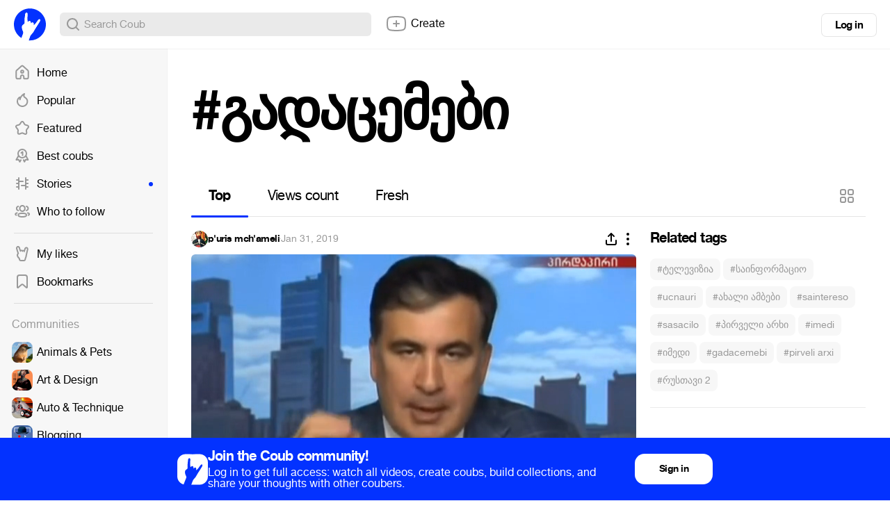

--- FILE ---
content_type: text/html; charset=utf-8
request_url: https://coub.com/tags/%E1%83%92%E1%83%90%E1%83%93%E1%83%90%E1%83%AA%E1%83%94%E1%83%9B%E1%83%94%E1%83%91%E1%83%98
body_size: 16132
content:
<!DOCTYPE html>
<html>
<head>
<link rel="stylesheet" href="https://assets-cdn-s.coub.com/assets/coub/core_light-4319d5d9a5f6a150dcd5e03d2e4a7365ded2e0efbc485994a3de1cb0ff5d3835.css" media="screen, projection" />
<link rel="stylesheet" href="https://assets-cdn-s.coub.com/assets/coub/unlogged_light-5d5776e9160652f20478aa2cd8900d7a47c2f150e393f548cc1b23614181802b.css" media="screen, projection" />
<title>#გადაცემები on Coub</title>
<link rel="stylesheet" href="https://assets-cdn-s.coub.com/assets/coub/pages/search/tag_page_light-0ed6cfc0e1eecab9c891b631264fcfae6aee7e65dfd34f38e21a9b56b738bd0d.css" media="screen, projection" />

<script src="https://assets-cdn-s.coub.com/assets/sync_bundle-c6d4e11d9639e808c719edc99e587f55fecfe5c7114f8236409bda453b6f147d.js" crossorigin="anonymous"></script>
<script>
//<![CDATA[
I18n.locale = 'en';
I18n.fallbacks = true;
I18n.pluralization.ru = function (count) {
var key = count % 10 == 1 && count % 100 != 11 ? "one" : [2, 3, 4].indexOf(count % 10) >= 0 && [12, 13, 14].indexOf(count % 100) < 0 ? "few" : count % 10 == 0 || [5, 6, 7, 8, 9].indexOf(count % 10) >= 0 || [11, 12, 13, 14].indexOf(count % 100) >= 0 ? "many" : "other";
return [key];
};
window.production = true;

//]]>
</script>
<meta name="csrf-param" content="authenticity_token" />
<meta name="csrf-token" content="SVz_a8rd_1iKIQy7kYurQKMUJhcere1fvS5XAJwYyw7iEiTseDju-5YpuaUaFOjkc7T-kJU7tV5NHDH9a2aGjw" />

<script type="text/javascript">
  window.geo_country = "US";
  window.geo_city = "Seattle";
  window.request_client = "";
</script>

<script>
window.dataLayer = window.dataLayer || [];
</script>
<!-- Google Tag Manager -->
<script>(function(w,d,s,l,i){w[l]=w[l]||[];w[l].push({'gtm.start':
new Date().getTime(),event:'gtm.js'});var f=d.getElementsByTagName(s)[0],
j=d.createElement(s),dl=l!='dataLayer'?'&l='+l:'';j.async=true;j.src=
'https://www.googletagmanager.com/gtm.js?id='+i+dl;f.parentNode.insertBefore(j,f);
})(window,document,'script','dataLayer','GTM-MXHWXFG');</script>
<!-- End Google Tag Manager -->

<!-- Yandex.Metrika counter -->
<script type="text/javascript">
(function(m,e,t,r,i,k,a){m[i]=m[i]||function(){(m[i].a=m[i].a||[]).push(arguments)};
m[i].l=1*new Date();k=e.createElement(t),a=e.getElementsByTagName(t)[0],k.async=1,k.src=r,a.parentNode.insertBefore(k,a)})
(window, document, "script", "https://mc.yandex.ru/metrika/tag.js", "ym");
ym(48571952, "init", {webvisor: true});
</script>

<script>
//<![CDATA[

  window.env = 'production';

//]]>
</script>
<meta property="og:url" content="https://coub.com/tags/%E1%83%92%E1%83%90%E1%83%93%E1%83%90%E1%83%AA%E1%83%94%E1%83%9B%E1%83%94%E1%83%91%E1%83%98" />
<meta name="title" content="#გადაცემები on Coub" />
<meta property="og:title" content="#გადაცემები on Coub" />
<meta name="description" content="Most popular coubs with #გადაცემები hashtag" />
<meta property="og:description" content="Most popular coubs with #გადაცემები hashtag" />
<meta property="og:site_name" content="Coub" />
<meta name="keywords" content="coub, video, loop, gif, animation, social, media, mashups, living photo, animated gif, gifs, gif, cinemagraph, gifsound, perfect loop, vine alternative, video, video editor, community" />
<meta property="og:image" content="https://assets-cdn-s.coub.com/assets/og/coub_og_image-ac413e288cf569b3fec8bcce869961e530d0f70adef8f94fb47883590e4d57fa.png" />
<meta property="og:image:width" content="936" />
<meta property="og:image:height" content="488" />
<meta property="al:ios:url" content="coub://timeline"></meta>
<meta property="al:ios:app_store_id" content="714042522"></meta>
<meta property="al:ios:app_name" content="Coub"></meta>
<meta property="al:android:url" content="coub://timeline"></meta>
<meta property="al:android:package" content="com.coub.android"></meta>
<meta property="al:android:app_name" content="Coub"></meta>

<link href='/manifest.json' rel='manifest'>
<link href='/favicon.ico' rel='shortcut icon'>
<link href='/apple-touch-icon-76.png' rel='apple-touch-icon' sizes='76x76'>
<link href='/apple-touch-icon-120.png' rel='apple-touch-icon' sizes='120x120'>
<link href='/apple-touch-icon-152.png' rel='apple-touch-icon' sizes='152x152'>
<meta content='width=device-width, initial-scale=1, maximum-scale=1, user-scalable=0' name='viewport'>
<meta content='Coub' name='application-name'>
<meta content="app-id=714042522" name="apple-itunes-app" />
<meta content='text/html; charset=utf-8' http-equiv='Content-Type'>
<meta content='255353984557948' property='fb:pages'>
<meta content='f6b46805307f3e1f' name='yandex-verification'>

</head>
<body class='tag-page'>

<div class='body-container'>
<div class='main-menu -always-visible'>
<div class='main-menu__shade'></div>
<div class='main-menu__inner'>
<div class='main-menu__fold'>
<svg xmlns="http://www.w3.org/2000/svg" width="16" height="16" fill="none"><path fill-rule="evenodd" clip-rule="evenodd" d="M6.76 5.15a1 1 0 10-1.52-1.3l-3 3.5a1 1 0 000 1.3l3 3.5a1 1 0 001.52-1.3L5.173 9H13a1 1 0 100-2H5.174L6.76 5.15z" fill="#999"></path></svg>
</div>
<div class='main-menu__wrapper hasScroller' data-scroll-type='vertical'>
<nav class='main-menu__nav'>
<ul>
<li class='main-menu__nav-item'>
<a href="/feed"><i><svg xmlns="http://www.w3.org/2000/svg" width="24" height="24" fill="none"><path fill-rule="evenodd" clip-rule="evenodd" d="M11.995 8.295a2.822 2.822 0 100 5.643 2.822 2.822 0 000-5.643zm-.822 2.822a.822.822 0 111.644 0 .822.822 0 01-1.644 0z" fill="#999"></path><path fill-rule="evenodd" clip-rule="evenodd" d="M13.946 2.459l-.002-.002a2.902 2.902 0 00-3.898 0l-.001.002-6.743 6.085a2.914 2.914 0 00-.958 2.162v8.68a2.913 2.913 0 002.907 2.908H8.81a1.957 1.957 0 001.954-1.954v-1.926c0-.715.624-1.304 1.366-1.237.582.059 1.108.631 1.108 1.351v1.803c0 1.077.877 1.954 1.954 1.954h3.558a2.913 2.913 0 002.907-2.908v-8.68c0-.826-.348-1.61-.958-2.163l-6.752-6.075zm-2.557 1.48a.902.902 0 011.212 0l.004.004 6.75 6.074c.191.173.301.418.301.68v8.68c0 .497-.41.908-.907.908h-3.512v-1.757c0-1.607-1.171-3.17-2.915-3.342h-.005a3.253 3.253 0 00-3.554 3.228v1.88H5.251a.913.913 0 01-.907-.907v-8.68c0-.262.11-.508.3-.68l6.743-6.085.002-.002z" fill="#999"></path></svg></i>
Home
<span></span>
</a></li>

<li class='main-menu__nav-item'>
<a href="/hot"><i><svg xmlns="http://www.w3.org/2000/svg" width="24" height="24" fill="none"><path fill-rule="evenodd" clip-rule="evenodd" d="M15.582 2.22a1 1 0 01.348 1.014c-.077.32-.186.681-.282.998-.052.173-.1.333-.138.467-.122.438-.198.818-.198 1.203 0 .309.126.586.5.96.28.279.598.52.988.817.205.156.43.328.68.528.669.534 1.41 1.203 1.977 2.124.576.938.943 2.087.943 3.543a7.59 7.59 0 01-.15 1.515C19.538 19.166 16.195 22 12.2 22c-.349 0-.7-.019-1.058-.07-3.006-.385-5.519-2.388-6.584-5.108A8.047 8.047 0 014 13.873c0-2.824 1.458-5.306 3.66-6.76a1 1 0 011.358.244c.177-.32.368-.63.57-.932a12.631 12.631 0 014.928-4.323 1 1 0 011.066.116zM7.647 9.723a6.047 6.047 0 00-1.227 6.368m1.227-6.368c.035.264.053.533.053.808 0 .218-.008.422-.029.618a1 1 0 001.978.29 10.365 10.365 0 011.6-3.9l.003-.004A10.586 10.586 0 0113.36 5.21c-.03.221-.047.452-.047.691 0 1.043.51 1.8 1.09 2.377.375.374.867.75 1.317 1.093.181.138.355.271.513.397.603.482 1.134.98 1.521 1.61.378.614.647 1.4.647 2.495 0 .386-.038.768-.11 1.12l-.004.018C17.756 17.846 15.236 20 12.2 20c-.277 0-.535-.015-.785-.05l-.014-.002c-2.28-.29-4.18-1.81-4.981-3.855" fill="#999"></path></svg></i>
Popular
<span></span>
</a></li>

<li class='main-menu__nav-item'>
<a href="/featured/creators"><i><svg xmlns="http://www.w3.org/2000/svg" width="24" height="24" fill="none"><path fill-rule="evenodd" clip-rule="evenodd" d="M12.018 4c-.283 0-.531.154-.632.328a.98.98 0 01-.042.066L9.386 7.231A2.6 2.6 0 017.79 8.508l-3.217.908a1.532 1.532 0 00-.389.275.772.772 0 00-.164.21c-.003.006-.003.006-.002 0-.024.125-.027.3.01.47.036.175.095.266.126.298.033.034.063.07.09.108l2.062 2.844c.524.588.624 1.393.624 1.874l-.001.057-.2 3.51a1 1 0 01-.011.103.405.405 0 00.038.257c.04.085.12.193.257.316.25.138.512.168.772.083l3.13-1.215a2.438 2.438 0 012.12.007l3.13 1.316c.193.063.338.078.442.068a.45.45 0 00.262-.11.998.998 0 01.11-.079c.038-.023.091-.073.14-.191.05-.12.084-.285.086-.483l-.197-3.48a.976.976 0 01-.002-.056c0-.486.103-1.301.64-1.89l2.166-2.752a.856.856 0 00.136-.834c-.103-.321-.27-.49-.548-.592l-3.262-.92a1 1 0 01-.247-.105c-.35-.18-.995-.51-1.35-1.19l-1.87-2.954a1.062 1.062 0 01-.021-.033C12.549 4.154 12.3 4 12.018 4zm-2.34-.714C10.183 2.452 11.119 2 12.019 2c.908 0 1.85.459 2.351 1.306l1.887 2.98c.02.032.039.065.056.1.01.02.033.058.118.121.084.063.189.121.35.205l3.194.902c.018.005.037.01.055.017.905.312 1.53.968 1.823 1.878a2.853 2.853 0 01-.46 2.673l-.005.008-2.196 2.787c-.021.027-.043.053-.067.077 0 0-.035.04-.069.16-.03.106-.047.234-.049.359l.198 3.48a.979.979 0 01.002.056c0 .756-.235 1.778-1.113 2.36-.853.673-1.836.607-2.609.34a1.012 1.012 0 01-.061-.023l-3.194-1.342a1.002 1.002 0 01-.072-.034.437.437 0 00-.378 0 .975.975 0 01-.098.044l-3.193 1.24a1.116 1.116 0 01-.036.012c-.914.316-1.824.149-2.55-.302a1 1 0 01-.11-.08c-.646-.533-1.205-1.353-1.057-2.42l.195-3.434a1.441 1.441 0 00-.049-.36.459.459 0 00-.069-.16.995.995 0 01-.09-.107L2.66 12c-.332-.37-.508-.82-.591-1.217a3.25 3.25 0 01-.016-1.26c.104-.54.436-.972.732-1.262.31-.302.69-.557 1.065-.712a1 1 0 01.111-.039l3.293-.929.022-.006a.602.602 0 00.348-.293c.022-.046.048-.09.077-.133L9.68 3.286z" fill="#999"></path></svg></i>
Featured
<span></span>
</a></li>

<li class='main-menu__nav-item'>
<a href="/best/daily"><i><svg xmlns="http://www.w3.org/2000/svg" width="24" height="24" fill="none"><path fill-rule="evenodd" clip-rule="evenodd" d="M5 9a7 7 0 1114 0A7 7 0 015 9zm7-5a5 5 0 100 10 5 5 0 000-10z" fill="#999"></path><path fill-rule="evenodd" clip-rule="evenodd" d="M7.002 11.635a1 1 0 01.363 1.367l-2.255 3.88 1.661-.108a1.1 1.1 0 011.057.61l.716 1.448.578-1.06a1 1 0 011.756.957L9.47 21.31a1.1 1.1 0 01-1.952-.04L6.301 18.81l-2.746.177a1.1 1.1 0 01-1.022-1.65l3.102-5.338a1 1 0 011.367-.363zM17.037 11.614a1 1 0 00-.423 1.35l2.052 3.924-1.756-.114a1.1 1.1 0 00-1.057.61l-.666 1.347-.448-.92a1 1 0 10-1.798.877l1.251 2.567a1.1 1.1 0 001.975.006l1.213-2.452 2.755.177a1.1 1.1 0 001.045-1.607l-2.794-5.343a1 1 0 00-1.35-.422zM11.5 8.5v3a1 1 0 102 0V6.7a1.1 1.1 0 00-1.76-.88L9.9 7.2a1 1 0 101.2 1.6l.4-.3z" fill="#999"></path></svg></i>
Best coubs
<span></span>
</a></li>

<li class='main-menu__nav-item highlighted'>
<a href="/featured/stories"><i><svg xmlns="http://www.w3.org/2000/svg" width="24" height="24" fill="none"><path fill-rule="evenodd" clip-rule="evenodd" d="M7 3a1 1 0 011 1v4h5a1 1 0 110 2H8v10a1 1 0 11-2 0v-2H4a1 1 0 110-2h2v-3H4a1 1 0 110-2h2V8H4a1 1 0 010-2h2V4a1 1 0 011-1z" fill="#999"></path><path fill-rule="evenodd" clip-rule="evenodd" d="M17 3a1 1 0 011 1v2h2.112a1 1 0 110 2H18v3h2.112a1 1 0 110 2H18v3h2a1 1 0 110 2h-2v2a1 1 0 11-2 0v-4h-5a1 1 0 110-2h5V4a1 1 0 011-1z" fill="#999"></path></svg></i>
Stories
<span></span>
</a></li>

<li class='main-menu__nav-item'>
<a href="/featured/channels"><i><svg xmlns="http://www.w3.org/2000/svg" width="24" height="24" fill="none"><path fill-rule="evenodd" clip-rule="evenodd" d="M7.411 7.994C7.412 5.3 9.467 3 12.142 3c2.676 0 4.731 2.302 4.731 4.995 0 2.695-2.055 4.996-4.73 4.996h-.032c-2.669-.01-4.708-2.313-4.7-4.997zm0 0v-.002l1 .003h-1v-.002zM12.142 5c-1.445 0-2.73 1.276-2.73 2.995V8c-.007 1.712 1.268 2.986 2.705 2.992h.025c1.445 0 2.731-1.275 2.731-2.996 0-1.72-1.286-2.995-2.73-2.995zM7.2 4.84A1 1 0 016.388 6c-.816.143-1.524.932-1.524 1.98.003 1.066.731 1.86 1.564 1.985a1 1 0 11-.298 1.978c-1.895-.285-3.262-1.994-3.266-3.96v-.001c0-1.939 1.326-3.627 3.177-3.952A1 1 0 017.2 4.84zm9.885 0a1 1 0 011.158-.811c1.851.325 3.177 2.013 3.177 3.952v.002c-.003 1.965-1.372 3.674-3.266 3.959a1 1 0 01-.297-1.978c.831-.125 1.561-.919 1.563-1.984 0-1.05-.707-1.838-1.523-1.981a1 1 0 01-.812-1.158zM5.468 14.307a1 1 0 01-.83 1.145c-.6.096-.985.241-1.198.391-.163.114-.2.203-.2.348 0 .126.031.189.075.242.058.07.184.174.438.277a1 1 0 01-.757 1.852c-.448-.183-.89-.452-1.223-.856a2.334 2.334 0 01-.534-1.515c0-.875.423-1.543 1.051-1.985.577-.405 1.313-.613 2.032-.729a1 1 0 011.146.83zm13.348 0a1 1 0 011.145-.83c.72.116 1.455.324 2.032.73.628.44 1.051 1.11 1.051 1.984 0 .576-.185 1.092-.533 1.515-.334.404-.776.673-1.224.856a1 1 0 11-.756-1.852c.253-.104.379-.207.437-.277.044-.053.076-.116.076-.242 0-.145-.038-.234-.2-.348-.214-.15-.599-.295-1.2-.39a1 1 0 01-.828-1.146zm-11.1.16c1.233-.443 2.833-.568 4.427-.568 1.603 0 3.204.13 4.436.578.623.227 1.22.559 1.665 1.06.465.521.72 1.174.72 1.924 0 .752-.257 1.405-.726 1.925-.448.498-1.047.826-1.67 1.05-1.233.441-2.833.565-4.425.565-1.603 0-3.204-.129-4.436-.576-.624-.227-1.22-.558-1.666-1.058a2.82 2.82 0 01-.72-1.924c0-.752.257-1.404.725-1.925.448-.498 1.047-.827 1.67-1.051zm-.183 2.39a.813.813 0 00-.212.586c0 .267.079.443.212.592.152.17.42.351.857.51.89.323 2.2.456 3.753.456 1.547 0 2.857-.128 3.75-.448.439-.157.707-.337.86-.505a.812.812 0 00.21-.587.829.829 0 00-.212-.594c-.152-.17-.42-.352-.856-.51-.89-.325-2.2-.458-3.752-.458-1.547 0-2.858.13-3.75.45-.44.158-.708.338-.86.507z" fill="#999"></path></svg></i>
Who to follow
<span></span>
</a></li>

<li class='main-menu__hr'></li>
<li class='main-menu__nav-item'>
<a href="/likes"><i><svg xmlns="http://www.w3.org/2000/svg" fill="none" height="24" viewBox="0 0 24 24" width="24"><path clip-rule="evenodd" d="m15.0946 4.58779-.0156.0449-.6402 2.17408c-.2862-.09794-.6047-.15591-.9556-.15591-.0177 0-.0353.00015-.0528.00046-.3786.00655-.7278.08344-1.0428.21486-.1029-.06515-.211-.12467-.3242-.17764-.4058-.18994-.8778-.29568-1.4168-.27513-.2871.01041-.5643.05937-.82744.1413-.01337-.03274-.0254-.06361-.03597-.09248l-1.03433-3.29222-.01042-.02983c-.21877-.62638-.65537-1.24355-1.2774-1.6573-.67182-.44686-1.70097-.718891-2.75473-.20883l-.00737.00357-.00735.00363c-1.61476.798-1.90168 2.64883-1.55322 3.88646.56382 2.17355 1.23406 4.22294 1.94598 6.27869-.14328.2224-.30821.4946-.47159.7984l-.00441.0082-.00434.0082c-.01527.0291-.03315.0609-.06833.123l-.01832.032c-.10664.1862-.36089.6299-.46426 1.2117-.11617.6539-.02182 1.2906.19159 1.914.16933.5009.37795.9646.66712 1.5395.44364.8825.9781 1.385 1.34274 1.7278l.01585.0149.00149.0014c.37837.3572.53135.5522.60837.6905.05109.0917.10101.2115.10101.4834 0 1.6569 1.34315 3 3 3h4.30493c1.6568 0 3-1.3431 3-3 0-.3857.1288-.7445.4651-1.5229l.0242-.0558c.215-.4971.5194-1.2005.6755-2.0051.1675-.8633.5961-3.0072.7743-3.898l.0002-.001.0003-.0018.0003-.0013.0743-.3717c.1753-.6346.4185-1.6228.5617-2.27797l.7621-3.52908c.1274-.59131.1127-1.34842-.1245-2.03748-.2387-.69351-.9781-1.92199-2.569-1.92199-1.6071 0-2.521 1.30424-2.8361 2.21251zm-7.45152 12.78171c.84052.7932 1.33819 1.4582 1.33819 2.6299 0 .5523.44771 1 1 1h4.30493c.5523 0 1-.4477 1-1 0-.8598.3132-1.5847.6292-2.3161.2282-.5284.458-1.0601.5722-1.6486.2099-1.0819.8621-4.338.8696-4.3701.1649-.5899.4104-1.5844.551-2.22777l.7609-3.52348c.0055-.02572.0104-.05263.0147-.08055.0043-.0277.0079-.05639.0108-.0859.0542-.54561-.123-1.37162-.7639-1.37162-.3861 0-.7666.34932-.9465.86795l-.9221 3.13139c-.0395.11428-.0838.22404-.1314.33048-.0925.20729-.1969.40194-.2997.59271-.1241.23093-.2517.46843-.3529.71879l-.0125.0315c-.0049.0124-.0097.0254-.0143.0387-.0054.0155-.0107.0315-.0161.0477-.0456.1375-.096.2897-.2601.2897-.075 0-.2118-.0357-.2681-.2709-.0082-.0667-.0194-.1355-.0339-.20518-.0101-.04858-.0218-.09762-.035-.14674l-.0004-.00149c-.1132-.41879-.3422-.84317-.7072-1.03833-.0462-.02468-.0945-.0457-.145-.06257-.0242-.00807-.0489-.01518-.074-.0213l-.0134-.00315c-.068-.01545-.1396-.02368-.2149-.02368-.483 0-.7484.33599-.9684.85754-.0224.05306-.0446.10873-.0662.16546-.0356.09268-.1612.14258-.2343.14258-.1462-.00713-.2436-.09446-.2624-.22991-.0051-.03659-.0115-.07305-.0192-.10926l-.0004-.00172c-.0493-.22871-.1519-.44744-.2969-.62648-.184-.22716-.4363-.39042-.7344-.4291-.0273-.00353-.0549-.00602-.0829-.00743-.032-.00161-.0645-.0018-.0975-.0005-.5098.01783-.99339.38853-1.17144.89825-.03739.11834-.16463.25308-.29238.25308-.19145 0-.33356-.2496-.43981-.48442l-.01296-.02895c-.01635-.0369-.03182-.07315-.04645-.10772l-.01015-.024c-.0298-.0705-.05601-.13254-.07914-.17652l-.02305-.04413c-.13284-.25431-.2798-.53564-.41361-.80904-.02577-.05265-.05105-.105-.07564-.15681-.10866-.22886-.204-.44711-.26925-.63324l-1.03644-3.29892c-.17632-.50485-.72457-.99064-1.2726-.72537-.4114.20331-.63524.74338-.56506 1.30272.00257.02043.00552.04089.00888.06136.01107.06758.02647.13527.0464.20251l.005.0193c.0965.37219.19634.74099.29923 1.10727.42899 1.52725.91096 3.01043 1.42524 4.51119.10811.3155.21765.6318.32842.9494.1237.3546.10121.6469-.06372.8697-.09184.123-.39359.5471-.68784 1.0943-.03239.0616-.06583.1206-.09877.1787-.21719.383-.4122.7269-.13738 1.5269.05151.1527.10883.3042.17668.466.10002.2385.2229.4993.38371.819.28301.5632.6035.8661.94461 1.1869z" fill="#000" fill-rule="evenodd"></path></svg></i>
My likes
<span></span>
</a></li>

<li class='main-menu__nav-item'>
<a href="/bookmarks"><i><svg xmlns="http://www.w3.org/2000/svg" width="24" height="24" fill="none"><path fill-rule="evenodd" clip-rule="evenodd" d="M16 4H8a2 2 0 00-2 2v13.603l4.054-3.535a3 3 0 013.951.006L18 19.582V6a2 2 0 00-2-2zM8 2a4 4 0 00-4 4v14.328c0 1.434 1.687 2.2 2.768 1.259l4.6-4.012a1 1 0 011.318.002l4.542 3.99c1.08.947 2.772.18 2.772-1.256V6a4 4 0 00-4-4H8z" fill="#999"></path></svg></i>
Bookmarks
<span></span>
</a></li>

<li auto-init='true' class='main-menu__banner -hidden' data-type='small_left' widget-coub-banner='true'>
<div class='main-menu__hr'></div>
</li>
<li class='main-menu__hr'></li>
<li class='main-menu__nav-item -title'>
Communities
</li>
<li class='main-menu__switcher-item main-menu__community-item' data-community-id='32' data-community-permalink='animals-pets'>
<a class="-fill page-reload" href="/community/animals-pets"></a>
<img alt="Animals &amp; Pets" src="https://attachments-cdn-s.coub.com/coub_storage/category/cw_image/60432c0f1f4/5d35698dc76c52d5f9e63/small_1544749976_animals2.png" width="30" height="30" />
<div class='title'>Animals &amp; Pets</div>
<div class='switcher toggle-registration' data-action='sign_up' data-prompt='Unsubscribe' hideable-prompt='true'></div>
</li>

<li class='main-menu__switcher-item main-menu__community-item' data-community-id='2' data-community-permalink='art'>
<a class="-fill page-reload" href="/community/art"></a>
<img alt="Art &amp; Design" src="https://attachments-cdn-s.coub.com/coub_storage/category/cw_image/bc49636b5e9/9d819c4215f13ccf07a7b/small_1544749302_art2.png" width="30" height="30" />
<div class='title'>Art &amp; Design</div>
<div class='switcher toggle-registration' data-action='sign_up' data-prompt='Unsubscribe' hideable-prompt='true'></div>
</li>

<li class='main-menu__switcher-item main-menu__community-item' data-community-id='75' data-community-permalink='cars'>
<a class="-fill page-reload" href="/community/cars"></a>
<img alt="Auto &amp; Technique" src="https://attachments-cdn-s.coub.com/coub_storage/category/cw_image/dcda24f72f3/076e0f1bc1028aa643b02/small_1545566648_Auto.png" width="30" height="30" />
<div class='title'>Auto &amp; Technique</div>
<div class='switcher toggle-registration' data-action='sign_up' data-prompt='Unsubscribe' hideable-prompt='true'></div>
</li>

<li class='main-menu__switcher-item main-menu__community-item' data-community-id='113' data-community-permalink='blogging'>
<a class="-fill page-reload" href="/community/blogging"></a>
<img alt="Blogging" src="https://attachments-cdn-s.coub.com/coub_storage/category/cw_image/cc945f16597/2b4fb4d4deb9e584afe1c/small_1622039038_Blogging.png" width="30" height="30" />
<div class='title'>Blogging</div>
<div class='switcher toggle-registration' data-action='sign_up' data-prompt='Unsubscribe' hideable-prompt='true'></div>
</li>

<li class='main-menu__switcher-item main-menu__community-item' data-community-id='14' data-community-permalink='cartoons'>
<a class="-fill page-reload" href="/community/cartoons"></a>
<img alt="Cartoons" src="https://attachments-cdn-s.coub.com/coub_storage/category/cw_image/f8ede745da4/2e6c3a22d04db1a6a25e3/small_1544759035_cartoons2.png" width="30" height="30" />
<div class='title'>Cartoons</div>
<div class='switcher toggle-registration' data-action='sign_up' data-prompt='Unsubscribe' hideable-prompt='true'></div>
</li>

<li class='main-menu__switcher-item main-menu__community-item' data-community-id='39' data-community-permalink='celebrity'>
<a class="-fill page-reload" href="/community/celebrity"></a>
<img alt="Celebrity" src="https://attachments-cdn-s.coub.com/coub_storage/category/cw_image/f29db91ad17/ceeba69e8fe30eb9c445a/small_1544760906_celeb2.png" width="30" height="30" />
<div class='title'>Celebrity</div>
<div class='switcher toggle-registration' data-action='sign_up' data-prompt='Unsubscribe' hideable-prompt='true'></div>
</li>

<li class='main-menu__switcher-item main-menu__community-item' data-community-id='77' data-community-permalink='dance'>
<a class="-fill page-reload" href="/community/dance"></a>
<img alt="Dance" src="https://attachments-cdn-s.coub.com/coub_storage/category/cw_image/d7afb96f274/3e8dad0b674f8605556f2/small_1545567838_Dance.png" width="30" height="30" />
<div class='title'>Dance</div>
<div class='switcher toggle-registration' data-action='sign_up' data-prompt='Unsubscribe' hideable-prompt='true'></div>
</li>

<li class='main-menu__switcher-item main-menu__community-item' data-community-id='16' data-community-permalink='fashion'>
<a class="-fill page-reload" href="/community/fashion"></a>
<img alt="Fashion &amp; Beauty" src="https://attachments-cdn-s.coub.com/coub_storage/category/cw_image/503df3602c0/3bb25ae4face4a7c9a6f8/small_1544654169_Fashion.png" width="30" height="30" />
<div class='title'>Fashion &amp; Beauty</div>
<div class='switcher toggle-registration' data-action='sign_up' data-prompt='Unsubscribe' hideable-prompt='true'></div>
</li>

<li class='main-menu__switcher-item main-menu__community-item' data-community-id='112' data-community-permalink='food-kitchen'>
<a class="-fill page-reload" href="/community/food-kitchen"></a>
<img alt="Food &amp; Kitchen" src="https://attachments-cdn-s.coub.com/coub_storage/category/cw_image/496fb34cd0a/573a3d5c899f3d332162b/small_1622031286_Food-Kitchen.png" width="30" height="30" />
<div class='title'>Food &amp; Kitchen</div>
<div class='switcher toggle-registration' data-action='sign_up' data-prompt='Unsubscribe' hideable-prompt='true'></div>
</li>

<li class='main-menu__switcher-item main-menu__community-item' data-community-id='17' data-community-permalink='gaming'>
<a class="-fill page-reload" href="/community/gaming"></a>
<img alt="Gaming" src="https://attachments-cdn-s.coub.com/coub_storage/category/cw_image/49fb773a80c/efee899b14f85527ed209/small_1544749693_gaming2.png" width="30" height="30" />
<div class='title'>Gaming</div>
<div class='switcher toggle-registration' data-action='sign_up' data-prompt='Unsubscribe' hideable-prompt='true'></div>
</li>

<li class='main-menu__switcher-item main-menu__community-item' data-community-id='114' data-community-permalink='live-pictures'>
<a class="-fill page-reload" href="/community/live-pictures"></a>
<img alt="Live Pictures" src="https://attachments-cdn-s.coub.com/coub_storage/category/cw_image/6a781fee541/43bd1211431771697290d/small_1622039067_Live_pictures.png" width="30" height="30" />
<div class='title'>Live Pictures</div>
<div class='switcher toggle-registration' data-action='sign_up' data-prompt='Unsubscribe' hideable-prompt='true'></div>
</li>

<li class='main-menu__switcher-item main-menu__community-item' data-community-id='37' data-community-permalink='mashup'>
<a class="-fill page-reload" href="/community/mashup"></a>
<img alt="Mashup" src="https://attachments-cdn-s.coub.com/coub_storage/category/cw_image/93ae83fbc3f/4d90453882a0f2e50dbc0/small_1544622036_Mashup.png" width="30" height="30" />
<div class='title'>Mashup</div>
<div class='switcher toggle-registration' data-action='sign_up' data-prompt='Unsubscribe' hideable-prompt='true'></div>
</li>

<li class='main-menu__switcher-item main-menu__community-item' data-community-id='116' data-community-permalink='memes'>
<a class="-fill page-reload" href="/community/memes"></a>
<img alt="Memes" src="https://attachments-cdn-s.coub.com/coub_storage/category/cw_image/c9ec52f6b8e/901439d39eb2de551860f/small_1623846896_memes.png" width="30" height="30" />
<div class='title'>Memes</div>
<div class='switcher toggle-registration' data-action='sign_up' data-prompt='Unsubscribe' hideable-prompt='true'></div>
</li>

<li class='main-menu__switcher-item main-menu__community-item' data-community-id='19' data-community-permalink='movies'>
<a class="-fill page-reload" href="/community/movies"></a>
<img alt="Movies &amp; TV" src="https://attachments-cdn-s.coub.com/coub_storage/category/cw_image/dda6b36d2fb/9ae8ba82060e5659de192/small_1544758441_movies2.png" width="30" height="30" />
<div class='title'>Movies &amp; TV</div>
<div class='switcher toggle-registration' data-action='sign_up' data-prompt='Unsubscribe' hideable-prompt='true'></div>
</li>

<li class='main-menu__switcher-item main-menu__community-item' data-community-id='8' data-community-permalink='music'>
<a class="-fill page-reload" href="/community/music"></a>
<img alt="Music" src="https://attachments-cdn-s.coub.com/coub_storage/category/cw_image/0327247c5ff/85914bdd8e1edc998c480/small_1544760089_Music3.png" width="30" height="30" />
<div class='title'>Music</div>
<div class='switcher toggle-registration' data-action='sign_up' data-prompt='Unsubscribe' hideable-prompt='true'></div>
</li>

<li class='main-menu__switcher-item main-menu__community-item' data-community-id='9' data-community-permalink='nature-travel'>
<a class="-fill page-reload" href="/community/nature-travel"></a>
<img alt="Nature &amp; Travel" src="https://attachments-cdn-s.coub.com/coub_storage/category/cw_image/a4b57370b28/3c9d9a8cf4246d5a30610/small_1545567929_Nature.png" width="30" height="30" />
<div class='title'>Nature &amp; Travel</div>
<div class='switcher toggle-registration' data-action='sign_up' data-prompt='Unsubscribe' hideable-prompt='true'></div>
</li>

<li class='main-menu__switcher-item main-menu__community-item' data-community-id='76' data-community-permalink='science-technology'>
<a class="-fill page-reload" href="/community/science-technology"></a>
<img alt="Science &amp; Technology" src="https://attachments-cdn-s.coub.com/coub_storage/category/cw_image/d7b917ae565/55b6fc9b6407f7099c088/small_1544622172_science.png" width="30" height="30" />
<div class='title'>Science &amp; Technology</div>
<div class='switcher toggle-registration' data-action='sign_up' data-prompt='Unsubscribe' hideable-prompt='true'></div>
</li>

<li class='main-menu__switcher-item main-menu__community-item' data-community-id='12' data-community-permalink='sports'>
<a class="-fill page-reload" href="/community/sports"></a>
<img alt="Sports" src="https://attachments-cdn-s.coub.com/coub_storage/category/cw_image/f582005153c/999b059f60e79e58836fc/small_1544760276_sport2.png" width="30" height="30" />
<div class='title'>Sports</div>
<div class='switcher toggle-registration' data-action='sign_up' data-prompt='Unsubscribe' hideable-prompt='true'></div>
</li>

<li class='main-menu__switcher-item main-menu__community-item' data-community-id='115' data-community-permalink='standup-jokes'>
<a class="-fill page-reload" href="/community/standup-jokes"></a>
<img alt="Stand-up &amp; Jokes" src="https://attachments-cdn-s.coub.com/coub_storage/category/cw_image/e705818f6da/2d68d0903305d728e1d5b/small_1622039112_Stand-up.png" width="30" height="30" />
<div class='title'>Stand-up &amp; Jokes</div>
<div class='switcher toggle-registration' data-action='sign_up' data-prompt='Unsubscribe' hideable-prompt='true'></div>
</li>

<li class='main-menu__switcher-item main-menu__community-item off' data-community-id='36' data-community-permalink='anime'>
<a class="-fill page-reload" href="/community/anime"></a>
<img alt="Anime" src="https://attachments-cdn-s.coub.com/coub_storage/category/cw_image/79d6e4a3e73/c0b7416c30391c998a2ac/small_1544750217_Anime2.png" width="30" height="30" />
<div class='title'>Anime</div>
<div class='switcher -off toggle-registration' data-action='sign_up' data-prompt='Subscribe' hideable-prompt='true'></div>
</li>

<li class='main-menu__hr'></li>
<li class='main-menu__switcher-item main-menu__change-theme'>
<i><svg xmlns="http://www.w3.org/2000/svg" width="24" height="24" fill="none"><path fill-rule="evenodd" clip-rule="evenodd" d="M12 2C6.477 2 2 6.477 2 12s4.477 10 10 10 10-4.477 10-10S17.523 2 12 2zm0 18a8 8 0 100-16v16z" fill="#999"></path></svg></i>
<div class='title'>Dark Theme</div>
<div class='switcher -off' data-prompt='Turn On' hideable-prompt='true'></div>
</li>

<div class='main-menu__social-block'>
<div>Join our community</div>
<div class='main-menu__social-buttons'>
<a class="main-menu__social-button -twitter" href="https://twitter.com/coub?utm_source=coub_web&amp;utm_medium=side_menu&amp;utm_campaign=join_our_smm"><svg xmlns="http://www.w3.org/2000/svg" fill="none" height="20" viewBox="0 0 20 20" width="20"><path d="m17.2793 4.16329c-.595.27181-1.229.45198-1.89.53946.68-.42282 1.199-1.08724 1.443-1.8881-.634.39366-1.334.67172-2.08.82689-.602-.66755-1.46-1.08099-2.396-1.08099-1.816 0-3.278 1.53505-3.278 3.4169 0 .27077.022.53112.076.77898-2.727-.13851-5.14-1.49965-6.761-3.57311-.283.51133-.449 1.09661-.449 1.72667 0 1.18305.585 2.23176 1.457 2.83891-.527-.01041-1.044-.16975-1.482-.42073v.03749c0 1.66002 1.137 3.03884 2.628 3.35654-.267.076-.558.1124-.86.1124-.21 0-.422-.0125-.621-.0583.425 1.3528 1.631 2.3474 3.065 2.3797-1.116.9091-2.533 1.4569-4.067 1.4569-.269 0-.527-.0125-.785-.0469 1.453.9758 3.175 1.533 5.032 1.533 6.036 0 9.336-5.2071 9.336-9.72061 0-.151-.005-.2968-.012-.44156.651-.48114 1.198-1.08203 1.644-1.77354z" fill="#fff"></path></svg>
</a><a class="main-menu__social-button -discord" href="https://discord.gg/coub-968851268623826974?utm_source=coub_web&amp;utm_medium=side_menu&amp;utm_campaign=join_our_smm"><svg xmlns="http://www.w3.org/2000/svg" xmlns:xlink="http://www.w3.org/1999/xlink" fill="none" height="16" viewBox="0 0 20 16" width="20"><clipPath id="a"><path d="m0 0h20v15.493h-20z"></path></clipPath><g clip-path="url(#a)"><path d="m16.9308 1.37891c-1.2747-.584899-2.6416-1.015829-4.0709-1.26264-.026-.004764-.052.00714-.0654.030949-.1758.312679-.3706.720594-.5069 1.041211-1.5373-.230138-3.06661-.230138-4.57233 0-.1364-.327743-.3382-.728532-.51479-1.041211-.01341-.023014-.03941-.034918-.06544-.030949-1.42845.246022-2.79541.676952-4.07093 1.26264-.01104.00476-.0205.01271-.02679.02302-2.592827 3.87363-3.303112 7.65205-2.9546699 11.38367.0015766.0182.0118248.0357.0260149.0468 1.710675 1.2563 3.367755 2.0189 4.994065 2.5245.02603.0079.05361-.0016.07017-.0231.38471-.5253.72764-1.0793 1.02166-1.6618.01736-.0341.00079-.0746-.03467-.0881-.54395-.2063-1.06189-.4579-1.56012-.7436-.0394-.023-.04256-.0794-.0063-.1063.10484-.0786.20971-.1604.30983-.2429.01811-.0151.04335-.0182.06464-.0087 3.27313 1.4944 6.81666 1.4944 10.05116 0 .0213-.0103.0466-.0071.0655.0079.1001.0826.2049.1651.3106.2437.0362.0269.0339.0833-.0055.1063-.4983.2913-1.0162.5373-1.5609.7428-.0355.0135-.0513.0548-.0339.0889.3003.5817.6432 1.1357 1.0208 1.6611.0158.0222.0442.0317.0702.0238 1.6342-.5056 3.2913-1.2682 5.002-2.5245.0149-.0111.0244-.0278.026-.0461.417-4.31406-.6985-8.0615-2.9571-11.38359-.0055-.01109-.0149-.01904-.026-.0238zm-10.24745 9.13449c-.98543 0-1.79741-.90468-1.79741-2.01576 0-1.11107.79623-2.01577 1.79741-2.01577 1.00904 0 1.81316.91265 1.79738 2.01577 0 1.11108-.79622 2.01576-1.79738 2.01576zm6.64565 0c-.9855 0-1.7974-.90468-1.7974-2.01576 0-1.11107.7962-2.01577 1.7974-2.01577 1.009 0 1.8131.91265 1.7974 2.01577 0 1.11108-.7884 2.01576-1.7974 2.01576z" fill="#fff"></path></g></svg>
</a><a class="main-menu__social-button -telegram" href="https://t.me/coubnews?utm_source=coub_web&amp;utm_medium=side_menu&amp;utm_campaign=join_our_smm"><svg xmlns="http://www.w3.org/2000/svg" fill="none" height="20" viewBox="0 0 20 20" width="20"><path d="m7.70883 12.067-.29114 4.095c.41655 0 .59695-.1789.81329-.3938l1.95292-1.8664 4.0466 2.9635c.7422.4136 1.2651.1958 1.4653-.6827l2.6562-12.44648.0007-.00073c.2354-1.0971-.3968-1.52611-1.1198-1.25697l-15.61308 5.97755c-1.065561.41361-1.049427 1.00762-.18114 1.27676l3.99163 1.24157 9.27179-5.80154c.4363-.28895.8331-.12907.5067.15987z" fill="#fff"></path></svg>
</a></div>
</div>

</ul>
</nav>
<footer class='footer'>
<nav class='footer__nav'>
<ul>
<li class='footer__nav-item'>
<a class="-undr" href="https://coub.com/official/stories">Blog</a>
</li>
<li class='footer__nav-item'>
<span class='-undr' data-action='download-app'>
Apps
</span>
</li>
<li class='footer__nav-item'>
<a class="-undr" href="/brand-assets">Brand</a>
</li>
<li class='footer__nav-item'>
<a class="-undr" href="/tos">Terms</a>
</li>
<li class='footer__nav-item'>
<a class="-undr" href="/privacy">Privacy</a>
</li>
<li class='footer__nav-item'>
<a class="-undr" href="/rules">Rules</a>
</li>
<li class='footer__nav-item'>
<a class="-undr" href="/dmca">DMCA</a>
</li>
</ul>
</nav>
<div class='footer__copyright'>
<div>&copy;&nbsp;2012&mdash;2026&nbsp;Coub.com Ltd</div>
<span>Audio recognition by <a href="https://www.acrcloud.com" target="_blank">ACRCloud</a>.</span>
</div>
</footer>

</div>
</div>
</div>

<header class='header '>

<div class='header__bg -fill'></div>
<div class='header__contents inline--container'>
<div class='header__left inline--container'>
<div class='header__logo' data-prompt='Coub' direction='below' hideable-prompt='true'>
<a href="/"><div class='img blue'><svg xmlns="http://www.w3.org/2000/svg" width="46" height="47" fill="none"><path fill-rule="evenodd" clip-rule="evenodd" d="M46 23.171c0 12.703-10.297 23-23 23-.61 0-1.214-.023-1.811-.07l2.262-6.216c.374-1.026 1.619-2.4 2.719-3.615l.007-.008c.631-.694 1.175-1.294 1.383-1.648.93-1.583 3.63-6.114 4.036-6.796.031-.052.05-.082.051-.086.628-.9 1.636-2.44 2.257-3.444l3.392-5.512c.621-1.008.668-2.272.105-2.818a.97.97 0 00-.344-.215c-.622-.226-1.449.14-2.057.913l-3.41 4.756c-.395.501-.836.912-1.263 1.31-.356.331-.722.674-1.05 1.056l-.35.408a.24.24 0 01-.165.083.44.44 0 01-.18-.024c-.122-.045-.318-.183-.265-.617v-.004c.03-.132.582-2.57-.975-3.226l-.07-.027c-.855-.311-1.537.224-2.293 1.124-.114.135-.346.148-.464.105a.447.447 0 01-.28-.54c.27-1.208-.228-2.337-1.184-2.685l-.074-.024c-.831-.267-1.835.074-2.437.834a.24.24 0 01-.078.064c-.12.114-.325.273-.548.192-.24-.087-.296-.378-.318-.59l-.027-.263c-.026-.26-.059-.56-.097-.882l-.001-.01c-.12-1.051-.268-2.357-.244-3.225l.367-6.188c.025-.904-.39-1.675-1.034-1.909a1.204 1.204 0 00-.569-.062c-.91.117-1.692 1.149-1.78 2.35l-.676 6.257c-.047.633-.032 1.518-.018 2.373v.002c.011.634.022 1.233.007 1.717l-.06 1.996c-.02.672-.235 1.154-.638 1.432-.223.157-.97.694-1.78 1.449-.077.072-.156.141-.233.21l-.034.03c-.597.529-1.112.986-1.162 2.504-.026.713.007 1.438.11 2.502.107 1.118.437 1.819.788 2.56.056.12.12.248.185.38.515 1.038 1.219 2.456.634 4.063l-2.408 6.614C4.37 38.7 0 31.446 0 23.171c0-12.702 10.297-23 23-23s23 10.298 23 23z" fill="#0332FF"></path><path fill-rule="evenodd" clip-rule="evenodd" d="M21.189 46.101l2.262-6.216c.374-1.026 1.619-2.4 2.719-3.614l.007-.008c.631-.695 1.175-1.295 1.382-1.648a1968.883 1968.883 0 014.088-6.883c.628-.9 1.636-2.44 2.257-3.444l3.392-5.512c.621-1.008.668-2.272.105-2.818a.972.972 0 00-.344-.215c-.622-.226-1.449.14-2.057.914l-3.41 4.755c-.395.501-.836.912-1.263 1.31-.356.331-.722.674-1.05 1.056l-.35.408a.24.24 0 01-.165.083.443.443 0 01-.18-.024c-.123-.044-.318-.183-.265-.617v-.004c.03-.132.582-2.57-.975-3.226l-.07-.027c-.855-.311-1.537.224-2.293 1.124-.114.135-.347.148-.464.105a.447.447 0 01-.28-.54c.27-1.208-.228-2.337-1.184-2.685l-.074-.024c-.831-.267-1.835.075-2.437.834a.241.241 0 01-.078.064c-.12.114-.325.273-.548.192-.24-.087-.296-.378-.318-.59l-.027-.262c-.026-.26-.06-.56-.097-.883l-.001-.01c-.12-1.05-.268-2.356-.244-3.225l.367-6.188c.025-.904-.39-1.674-1.035-1.909a1.204 1.204 0 00-.568-.062c-.91.117-1.692 1.15-1.78 2.35l-.676 6.257c-.047.633-.032 1.518-.018 2.373v.002c.011.634.022 1.233.007 1.717l-.06 1.996c-.02.672-.235 1.154-.638 1.432-.223.157-.97.694-1.78 1.449-.077.072-.156.141-.233.21l-.034.03c-.597.53-1.112.986-1.162 2.504-.026.713.007 1.438.11 2.502.107 1.118.437 1.819.788 2.56.056.121.12.248.185.38.515 1.039 1.219 2.456.634 4.063l-2.408 6.614a22.861 22.861 0 0010.263 3.35z" fill="#fff"></path></svg></div>
<div class='img white'><svg xmlns="http://www.w3.org/2000/svg" width="46" height="46" fill="none"><path fill-rule="evenodd" clip-rule="evenodd" d="M46 23c0 12.703-10.297 23-23 23-.61 0-1.214-.024-1.811-.07l2.262-6.216c.374-1.027 1.619-2.4 2.719-3.615l.007-.008c.631-.694 1.175-1.295 1.382-1.648.927-1.578 3.613-6.084 4.033-6.79l.055-.092c.628-.9 1.636-2.44 2.257-3.445l3.392-5.512c.621-1.007.668-2.272.105-2.817a.97.97 0 00-.344-.215c-.622-.227-1.449.14-2.057.913l-3.41 4.756c-.395.5-.836.912-1.263 1.31a13.43 13.43 0 00-1.05 1.056l-.35.407a.24.24 0 01-.165.083.44.44 0 01-.18-.024c-.122-.044-.318-.183-.265-.616v-.005c.03-.129.583-2.568-.975-3.226l-.07-.026c-.855-.312-1.537.224-2.293 1.123-.114.136-.346.148-.464.105a.447.447 0 01-.28-.54c.27-1.208-.228-2.337-1.184-2.684l-.074-.025c-.831-.267-1.835.075-2.437.834a.24.24 0 01-.078.065c-.12.114-.325.272-.548.191-.24-.087-.296-.378-.318-.59l-.027-.262c-.026-.26-.06-.56-.097-.882l-.001-.009c-.12-1.052-.268-2.358-.244-3.226l.367-6.189c.025-.904-.39-1.674-1.034-1.908a1.206 1.206 0 00-.569-.062c-.91.117-1.692 1.149-1.78 2.35l-.676 6.256c-.047.634-.032 1.519-.018 2.374v.004c.011.633.022 1.232.007 1.715l-.06 1.995c-.02.673-.235 1.154-.638 1.433-.223.156-.97.694-1.78 1.448-.079.074-.159.145-.237.214l-.03.026c-.597.53-1.112.987-1.162 2.505-.026.713.007 1.437.11 2.502.107 1.117.437 1.818.788 2.56.056.12.12.247.185.38.515 1.038 1.219 2.456.634 4.063l-2.408 6.614C4.37 38.528 0 31.274 0 23 0 10.297 10.297 0 23 0s23 10.297 23 23z" fill="#fff"></path></svg></div>
</a></div>
<div class='header__search'>
<div class='search-icon'><svg xmlns="http://www.w3.org/2000/svg" width="24" height="24" fill="none"><path fill-rule="evenodd" clip-rule="evenodd" d="M11 3a8 8 0 104.906 14.32l3.387 3.387a1 1 0 001.414-1.414l-3.387-3.387A8 8 0 0011 3zm-6 8a6 6 0 1112 0 6 6 0 01-12 0z" fill="#999"></path></svg></div>
<div auto-init='true' class='dropdown search-popup strict-below' data-handler-free widget-search-auto-complete='true'>
<div class='dropdown__handler'>
<form action="/search" accept-charset="UTF-8" method="get"><input type="text" name="q" id="q" value="" class="query input-field " placeholder="Search Coub" data-input="true" autocomplete="off" />
<button name="button" type="submit" class="sb header-search__button"><svg xmlns="http://www.w3.org/2000/svg" width="24" height="24" fill="none"><path fill-rule="evenodd" clip-rule="evenodd" d="M13.293 7.707a1 1 0 011.414-1.414l5 5a1 1 0 010 1.414l-5 5a1 1 0 01-1.414-1.414L16.586 13H5a1 1 0 010-2h11.586l-3.293-3.293z" fill="#999"></path></svg>
</button></form></div>
<div class='dropdown__inner -hidden'>
<div class='dropdown__content'>
<div class='search-popup__loader -hidden'></div>
</div>
</div>
</div>

</div>
<nav class='header__nav'>
<ul class='inline--container'>
<li class='nav__item create'>
<a class="nav__item__inner" href="/create"><div class='header__icon'><svg xmlns="http://www.w3.org/2000/svg" width="32" height="32" fill="none"><path fill-rule="evenodd" clip-rule="evenodd" d="M16 7c-3.192 0-6.183.325-8.452.67-1.742.264-3.042 1.606-3.242 3.33A43.994 43.994 0 004 16c0 1.79.135 3.525.306 5 .2 1.724 1.5 3.066 3.242 3.33 2.27.345 5.26.67 8.452.67s6.183-.325 8.452-.67c1.742-.264 3.042-1.606 3.242-3.33.17-1.475.306-3.21.306-5s-.135-3.525-.306-5c-.2-1.724-1.5-3.066-3.242-3.33C22.182 7.325 19.192 7 16 7zM7.247 5.692c-2.62.398-4.622 2.445-4.928 5.079A45.989 45.989 0 002 16c0 1.886.142 3.7.32 5.23.305 2.633 2.306 4.68 4.927 5.078C9.584 26.663 12.68 27 16 27c3.32 0 6.416-.337 8.753-.692 2.62-.398 4.622-2.445 4.927-5.078A45.99 45.99 0 0030 16c0-1.886-.142-3.7-.32-5.23-.305-2.633-2.306-4.68-4.927-5.078C22.416 5.338 19.32 5 16 5c-3.32 0-6.416.338-8.753.692zM15 12a1 1 0 112 0v3h3a1 1 0 110 2h-3v3a1 1 0 11-2 0v-3h-3a1 1 0 110-2h3v-3z" fill="#999"></path></svg></div>
Create
</a></li>
</ul>
</nav>
</div>
<div class='header__right'>
<div auto-init='true' class='header__banner -hidden' data-type='small_top' widget-coub-banner='true'></div>
<div class='header__login-buttons inline--container'>
<button class="sb toggle-registration header__login-buttons__sign-up" data-action="sign_up">Log in</button>
</div>
</div>
</div>
</header>

<header class='coub-mobile-header'>
<div class='coub-mobile-header__inner'>
<div class='coub-mobile-header__left'>
<div class='dropdown coub-mobile-header__service' data-align-left><div class="dropdown__handler "><div class='coub-mobile-header__logo'><svg xmlns="http://www.w3.org/2000/svg" width="36" height="36" fill="none"><path fill="#0030FD" fill-rule="evenodd" d="M8.556 33.309C3.427 30.135 0 24.474 0 18 0 8.073 8.048 0 18 0s18 8.048 18 18-8.048 18-18 18c-.482 0-.94-.025-1.422-.05l1.777-4.875c.305-.813 1.27-1.879 2.133-2.844.482-.533.914-1.015 1.092-1.295.787-1.345 3.173-5.33 3.199-5.382.482-.71 1.269-1.904 1.777-2.69l2.665-4.317c.483-.787.534-1.777.077-2.209-.077-.076-.178-.126-.28-.177-.482-.178-1.142.101-1.6.71l-2.665 3.733c-.305.38-.66.71-.99 1.015a8.5 8.5 0 0 0-.812.838l-.28.33c-.025.05-.076.05-.127.076-.05 0-.101 0-.152-.025-.101-.026-.254-.152-.203-.483 0-.05.482-2.005-.762-2.538l-.05-.026c-.66-.254-1.194.178-1.803.889-.102.101-.28.127-.355.076-.178-.076-.254-.229-.229-.432.203-.939-.178-1.828-.914-2.107l-.05-.025c-.66-.203-1.448.05-1.905.66-.025.025-.025.05-.05.05-.102.102-.254.204-.432.153-.178-.076-.229-.305-.254-.457l-.025-.203q-.039-.305-.076-.685c-.102-.813-.204-1.854-.204-2.54l.254-4.823c.026-.71-.304-1.32-.812-1.498-.152-.05-.28-.076-.457-.05-.711.1-1.32.888-1.396 1.827l-.534 4.9c-.025.508-.025 1.193-.025 1.853 0 .508.025.965 0 1.346l-.05 1.549c-.026.533-.178.914-.508 1.117-.178.127-.762.533-1.397 1.142-.076.076-.152.127-.203.178-.457.406-.863.762-.914 1.955-.025.558 0 1.117.076 1.955.076.863.33 1.421.61 2.005.38.838 1.167 2.057.634 3.478.076.051-1.168 3.453-1.802 5.205" clip-rule="evenodd"></path></svg></div></div>      <div class='dropdown__inner ' style='display: none'>        <div class='dropdown__content'>          <div class='list list--selectable'><div class='list__item' data-action='download-app'><span>Mobile apps</span></div><div class='list__item'><a class="-fill" href="/tos">Terms of Service</a></div><div class='list__item'><a class="-fill" href="/rules">Community rules</a></div><div class='list__item'><a class="-fill" href="/dmca">DMCA policy</a></div><div class='list__item'><a class="-fill" href="/privacy">Privacy policy</a></div></div>        </div>      </div>    </div><div class='coub-mobile-header__search-toggle'>
<svg xmlns="http://www.w3.org/2000/svg" width="24" height="24" fill="none"><path fill="#7C7F8B" d="M17.964 11.231a6.732 6.732 0 1 0-13.465.002 6.732 6.732 0 0 0 13.465-.002m1.5 0a8.2 8.2 0 0 1-2.086 5.474l2.52 2.514a.75.75 0 0 1-1.06 1.062l-2.557-2.551a8.2 8.2 0 0 1-5.05 1.734 8.232 8.232 0 1 1 8.233-8.233"></path></svg>
</div>
</div>
<div class='dropdown coub-mobile-header__nav' ><div class="dropdown__handler "><div class='mobile-button -grey'>Navigation</div></div>      <div class='dropdown__inner ' style='display: none'>        <div class='dropdown__content'>          <div class='list list--selectable'><div class='list__item'><a class="-fill" href="/hot">Popular</a></div><div class='list__item'><a class="-fill" href="/featured/creators">Featured</a></div><div class='list__item'><a class="-fill" href="/best/daily">Best coubs</a></div><div class='list__item'><a class="-fill" href="/communities">Communities</a></div></div>        </div>      </div>    </div><div class='coub-mobile-header__right'>
<a class="mobile-button" href="/auth">Login</a>
</div>
</div>
<div class='coub-mobile-header__search -hidden'>
<div class='coub-mobile-header__search-icon'>
<svg xmlns="http://www.w3.org/2000/svg" width="24" height="24" fill="none"><path fill="#7C7F8B" d="M17.964 11.231a6.732 6.732 0 1 0-13.465.002 6.732 6.732 0 0 0 13.465-.002m1.5 0a8.2 8.2 0 0 1-2.086 5.474l2.52 2.514a.75.75 0 0 1-1.06 1.062l-2.557-2.551a8.2 8.2 0 0 1-5.05 1.734 8.232 8.232 0 1 1 8.233-8.233"></path></svg>
</div>
<div class='coub-mobile-header__search-clear -hidden'>
<svg xmlns="http://www.w3.org/2000/svg" width="24" height="24" fill="none"><path fill-rule="evenodd" clip-rule="evenodd" d="M6.343 16.243a1 1 0 101.414 1.414L12 13.414l4.243 4.243a1 1 0 001.414-1.414L13.414 12l4.243-4.243a1 1 0 10-1.414-1.414L12 10.586 7.757 6.343a1 1 0 10-1.414 1.414L10.586 12l-4.243 4.243z" fill="#999"></path></svg>
</div>
<form action="/search" accept-charset="UTF-8" method="get"><input type="text" name="q" id="q" value="" class="input-field coub-mobile-header__search-input" placeholder="Search Coub" autocomplete="off" />
</form></div>
</header>

<div class='page-container unlogged'>
<div auto-init='true' class='page__content tag-page__body' data-tags='[&quot;გადაცემები&quot;]' pages-tag-page='true'>
<div class='page__body'>
<h1 class='hbold -truncate-text'>#გადაცემები</h1>

<div class='page-menu tag__menu'>
<div class='page-menu__inner'>
<div class='page-menu__item -active' data-sort='likes_count' data-title='Top'>Top</div>
<div class='page-menu__item' data-sort='views_count' data-title='Views count'>Views count</div>
<div class='page-menu__item' data-sort='newest' data-title='Fresh'>Fresh</div>
</div>
<div class='page-menu__inner'>

<div class='page-menu__view-selector' widget-timeline-controls='true'>
<div class='viewSelector page-menu__hov-svg -hidden' data-prompt='List view' data-prompt-left='-4' data-prompt-top='18' hideable-prompt='true' storage-key='tag_timeline_view' view='list'><svg xmlns="http://www.w3.org/2000/svg" width="24" height="24" fill="none"><path fill-rule="evenodd" clip-rule="evenodd" d="M5 2a3 3 0 00-3 3v3a3 3 0 003 3h14a3 3 0 003-3V5a3 3 0 00-3-3H5zM4 5a1 1 0 011-1h14a1 1 0 011 1v3a1 1 0 01-1 1H5a1 1 0 01-1-1V5zm1 8a3 3 0 00-3 3v3a3 3 0 003 3h14a3 3 0 003-3v-3a3 3 0 00-3-3H5zm-1 3a1 1 0 011-1h14a1 1 0 011 1v3a1 1 0 01-1 1H5a1 1 0 01-1-1v-3z" fill="#999"></path></svg></div>
<div class='viewSelector page-menu__hov-svg -hidden' data-prompt='Mosaic view' data-prompt-left='-4' data-prompt-top='18' hideable-prompt='true' storage-key='tag_timeline_view' view='mosaic'><svg xmlns="http://www.w3.org/2000/svg" width="24" height="24" fill="none"><path fill-rule="evenodd" clip-rule="evenodd" d="M5 2a3 3 0 00-3 3v3a3 3 0 003 3h3a3 3 0 003-3V5a3 3 0 00-3-3H5zM4 5a1 1 0 011-1h3a1 1 0 011 1v3a1 1 0 01-1 1H5a1 1 0 01-1-1V5zm1 8a3 3 0 00-3 3v3a3 3 0 003 3h3a3 3 0 003-3v-3a3 3 0 00-3-3H5zm-1 3a1 1 0 011-1h3a1 1 0 011 1v3a1 1 0 01-1 1H5a1 1 0 01-1-1v-3zm9 0a3 3 0 013-3h3a3 3 0 013 3v3a3 3 0 01-3 3h-3a3 3 0 01-3-3v-3zm3-1a1 1 0 00-1 1v3a1 1 0 001 1h3a1 1 0 001-1v-3a1 1 0 00-1-1h-3zm0-13a3 3 0 00-3 3v3a3 3 0 003 3h3a3 3 0 003-3V5a3 3 0 00-3-3h-3zm-1 3a1 1 0 011-1h3a1 1 0 011 1v3a1 1 0 01-1 1h-3a1 1 0 01-1-1V5z" fill="#999"></path></svg></div>
</div>

</div>
</div>

<div class='timeline-right-block'>
<div class='related-tags'>
<div class='related-tags__title hbold'>Related tags</div>
<a href="/tags/%E1%83%A2%E1%83%94%E1%83%9A%E1%83%94%E1%83%95%E1%83%98%E1%83%96%E1%83%98%E1%83%90">#ტელევიზია</a>
<a href="/tags/%E1%83%A1%E1%83%90%E1%83%98%E1%83%9C%E1%83%A4%E1%83%9D%E1%83%A0%E1%83%9B%E1%83%90%E1%83%AA%E1%83%98%E1%83%9D">#საინფორმაციო</a>
<a href="/tags/ucnauri">#ucnauri</a>
<a href="/tags/%E1%83%90%E1%83%AE%E1%83%90%E1%83%9A%E1%83%98%20%E1%83%90%E1%83%9B%E1%83%91%E1%83%94%E1%83%91%E1%83%98">#ახალი ამბები</a>
<a href="/tags/saintereso">#saintereso</a>
<a href="/tags/sasacilo">#sasacilo</a>
<a href="/tags/%E1%83%9E%E1%83%98%E1%83%A0%E1%83%95%E1%83%94%E1%83%9A%E1%83%98%20%E1%83%90%E1%83%A0%E1%83%AE%E1%83%98">#პირველი არხი</a>
<a href="/tags/imedi">#imedi</a>
<a href="/tags/%E1%83%98%E1%83%9B%E1%83%94%E1%83%93%E1%83%98">#იმედი</a>
<a href="/tags/gadacemebi">#gadacemebi</a>
<a href="/tags/pirveli%20arxi">#pirveli arxi</a>
<a href="/tags/%E1%83%A0%E1%83%A3%E1%83%A1%E1%83%97%E1%83%90%E1%83%95%E1%83%98%202">#რუსთავი 2</a>
</div>

<div class='timeline-right-block__delimeter'></div>
</div>
<div class='coubs-list' clientside-timeline='true' data-order_by='likes_count' storage-key='tag_timeline_view' url='/api/v2/timeline/tag/%E1%83%92%E1%83%90%E1%83%93%E1%83%90%E1%83%AA%E1%83%94%E1%83%9B%E1%83%94%E1%83%91%E1%83%98'>
<div class='coubs-list__inner'>
<div class='initial-load-indicator'></div>
</div>
<div class='next-page-load-indicator'></div>
</div>

</div>
</div>

</div>
</div>

<script>
//<![CDATA[
window.gon={};gon.is_logged_in=false;gon.country_ip="United States";gon.ussr_ip=false;gon.is_new_search_enabled=true;gon.locales={"en":"English","ru":"Русский"};gon.coub_hash_tag_regexp="#[^ ^#]+";gon.coub_visibility_types=["public","unlisted","private"];gon.abuse_reasons=["sex","adult_content","violence","spam","shock","offensive","explicit","wrong_community","duplicate","other"];gon.user_mail_settings=["mail_newsletter","mail_digest","mail_weekly","system_mail"];gon.missing_userpic="https://assets-cdn-s.coub.com/assets/missing/avatar-svg-74933779d19fc18531059dde4cd8b5fe5d4e9e5a8aba4d54b57e933bcc847a89.svg";gon.channel_contacts_list=["homepage","tumblr","youtube","vimeo"];
//]]>
</script>
<!-- Google Tag Manager (noscript) -->
<noscript><iframe src="https://www.googletagmanager.com/ns.html?id=GTM-MXHWXFG"
height="0" width="0" style="display:none;visibility:hidden"></iframe></noscript>
<!-- End Google Tag Manager (noscript) -->


<script>
  window.ym && window.ym(48571952, "userParams", {
    user_status: 0,
    user_coubs: 0,
    user_lastcoub_created: 0,
    user_grid: 0,
    user_theme: 0
  })
</script>

<script src="https://assets-cdn-s.coub.com/assets/site-6972dafdc2a3111b1d7cb21026569ca8409a46bda2b4e746431374f0aa5a5bbf.js" crossorigin="anonymous"></script>


</body>
</html>


--- FILE ---
content_type: text/html; charset=utf-8
request_url: https://coub.com/coubs/1n7uul/increment_views?player=html5&type=site&platform=desktop
body_size: 35
content:
9151